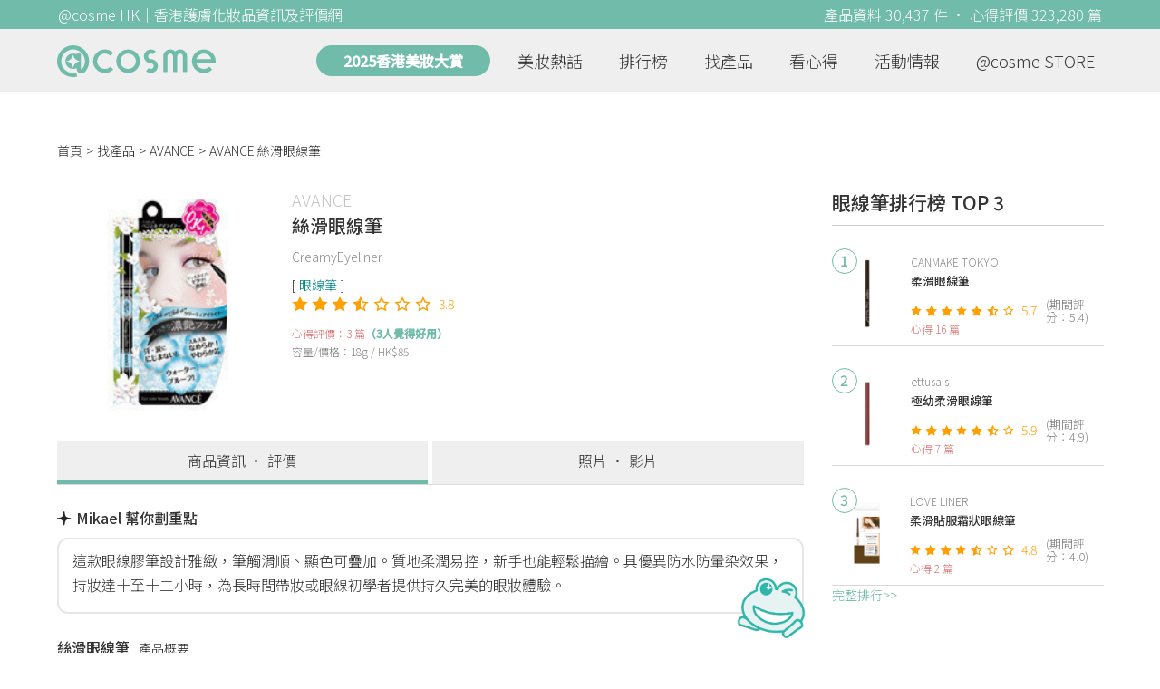

--- FILE ---
content_type: text/html; charset=utf-8
request_url: https://hk.cosme.net/products/103069
body_size: 9906
content:
<!DOCTYPE html><html><head><title>AVANCE 絲滑眼線筆 資訊及評價 | @cosme HK</title>
<meta name="description" content="AVANCE 絲滑眼線筆，最新3篇香港推薦心得評價，並有功效、用法、價錢、優惠等資訊。網友評價：Creamy Eye Liner #黑色 筆頭順滑，易控制畫出的線條粗幼。以眼線膠筆來說持久度不錯，不易暈染。...">
<meta name="keywords" content="avance,絲滑眼線筆,心得,評價,功效,用法">
<link rel="canonical" href="https://hk.cosme.net/products/103069">
<meta property="og:title" content="AVANCE 絲滑眼線筆 資訊及評價 | @cosme HK">
<meta property="og:description" content="AVANCE 絲滑眼線筆，最新3篇香港推薦心得評價，並有功效、用法、價錢、優惠等資訊。網友評價：Creamy Eye Liner #黑色 筆頭順滑，易控制畫出的線條粗幼。以眼線膠筆來說持久度不錯，不易暈染。...">
<meta property="og:url" content="https://hk.cosme.net/products/103069">
<meta property="og:image" content="https://hk-web-production.s3.ap-east-1.amazonaws.com/packs/media/images/FB_600X300-5cdad85ba3904913852cce4c8a3940c2.png">
<meta property="og:type" content="website">
<meta name="viewport" content="width=device-width,initial-scale=1">
<meta name="image" content="https://hk-web-production.s3.ap-east-1.amazonaws.com/packs/media/images/FB_600X300-5cdad85ba3904913852cce4c8a3940c2.png"><link href="https://hk-web-production.s3.ap-east-1.amazonaws.com/packs/media/images/favicon-42883971783943b903caea7ba13f1a00.ico" rel="icon" type="image/x-icon" /><meta name="csrf-param" content="authenticity_token" />
<meta name="csrf-token" content="KYOWE6n3mLHblekKxOUdKOQCdn-v9UpsFt0gbROpZ63ZaastuEIYCyWQCxkZO0tLyeZZdkQXa0t9jQ766s6F1w" /><script type="application/ld+json">
  {"@context":"https://schema.org","@type":"Product","name":"絲滑眼線筆","mpn":103069,"brand":{"@type":"Brand","name":"AVANCE"},"image":"https://cosme-global-production.s3.amazonaws.com/uploads/product_sku_image/103069/128922/85838/medium_128922_85838.jpg","aggregateRating":{"@type":"AggregateRating","bestRating":"7","reviewCount":3,"ratingValue":3.8},"review":{"@type":"Review","reviewRating":{"@type":"Rating","ratingValue":5,"bestRating":"7"},"author":{"@type":"Person","name":"橘子貓"},"reviewBody":"Creamy Eye Liner #黑色 筆頭順滑，易控制畫出的線條粗幼。以眼線膠筆來說持久度不錯，不易暈染。"}}
</script><link rel="stylesheet" media="all" href="https://hk-web-production.s3.ap-east-1.amazonaws.com/assets/application-04024382391bb910584145d8113cf35ef376b55d125bb4516cebeb14ce788597.css" /><link rel="stylesheet" media="screen" href="https://hk-web-production.s3.ap-east-1.amazonaws.com/packs/css/application-153f8065.css" /><!--Global site tag (gtag.js) - Google Analytics--><script async="" src="https://www.googletagmanager.com/gtag/js?id=G-4DRLM5CJ00"></script><script>window.dataLayer = window.dataLayer || [];
function gtag(){dataLayer.push(arguments);}
gtag('js', new Date());
gtag('config', 'G-4DRLM5CJ00');</script><script>!function(f,b,e,v,n,t,s){if(f.fbq)return;n=f.fbq=function(){n.callMethod?
n.callMethod.apply(n,arguments):n.queue.push(arguments)};
if(!f._fbq)f._fbq=n;n.push=n;n.loaded=!0;n.version='2.0';
n.queue=[];t=b.createElement(e);t.async=!0;
t.src=v;s=b.getElementsByTagName(e)[0];
s.parentNode.insertBefore(t,s)}(window, document,'script',
'https://connect.facebook.net/en_US/fbevents.js');
fbq('init', '505889786483780');
fbq('track', 'PageView');</script><noscript><img height="1" style="display:none" width="1"><src>https://www.facebook.com/tr?id=505889786483780&amp;ev=PageView&amp;noscript=1</src></img></noscript><script>var clicky_site_ids = clicky_site_ids || []; clicky_site_ids.push(101309902);</script><script async="" src="//static.getclicky.com/js"></script><script src="https://securepubads.g.doubleclick.net/tag/js/gpt.js"></script><script src="https://cdn.jsdelivr.net/npm/sweetalert2@10/dist/sweetalert2.all.min.js"></script><script src="https://ajax.googleapis.com/ajax/libs/jquery/3.6.0/jquery.min.js"></script><script src="https://cdnjs.cloudflare.com/ajax/libs/jqueryui/1.12.1/jquery-ui.min.js"></script><script src="https://hk-web-production.s3.ap-east-1.amazonaws.com/packs/js/application-98d06c38c30da68478cb.js"></script><div data-tags="19.HK Brands^19_3252,20.HK Product^20_103069,21.HK Product Type^21_225^21_225_241^21_225_241_292,22.HK Effect^22_737^22_737_748^22_737_748_606,22.HK Effect^22_737^22_737_752^22_737_752_615,22.HK Effect^22_737^22_737_752^22_737_752_616" id="urdmp-root" style="display:none;"></div><script>(function(i,s,o,g,r,a,m){i['urDmpObject']=r;i[r]=i[r]||function(){
(i[r].q=i[r].q||[]).push(arguments)},i[r].l=1*new Date();a=s.createElement(o),
m=s.getElementsByTagName(o)[0];a.async=1;a.src=g;m.parentNode.insertBefore(a,m);
})(window,document,'script','https://hk-web-production.s3.ap-east-1.amazonaws.com/urdmp/universal_hk.js','urdmp');

var uid = '';
urdmp('create','hk8c9240324ef613b1c838803c0519f2e',uid);
urdmp('send','pageview');</script></head><body><input class="d-none" id="download-tip" type="checkbox" /><header class="mobile-header fixed-top d-md-none"><input class="d-none" id="menu-open" type="checkbox" /><nav class="navbar flex-wrap no-gutters p-0 top-bg-color top-color"><div class="navbar-brand d-flex justify-content-center m-0 col text-center"><a class="d-inline-block" href="/"><img class="logo no-image" src="https://hk-web-production.s3.ap-east-1.amazonaws.com/packs/media/images/logo-4040fc7adb3a1fd3899ffa844137c00c.svg" /></a></div><label class="navbar-toggler position-absolute mb-0 p-0 d-md-none" for="menu-open"><span class="navbar-toggler-icon menu-btn"></span></label><div class="col-12 collapse"><ul class="list-group text-center"><li class="list-group-item"><a href="/">首頁</a></li><li class="annual-header-m"><a href="/best-cosme-awards/2025">2025香港美妝大賞</a></li><li class="list-group-item"><a href="/hotnews">美妝熱話</a></li><li class="list-group-item"><a href="/ranking">排行榜</a></li><li class="list-group-item"><div class="list-main-mobile-items"><span class="list-main-btn">找產品</span><span class="menu-arrow"></span><ul class="list-items"><li class="list-item"><a href="/brands">找品牌</a></li><li class="list-item"><a href="/products">找產品</a></li><li class="list-item"><a href="/effects">找效果</a></li><li class="list-item"><a href="/new-products">美妝新品</a></li></ul></div></li><li class="list-group-item"><div class="list-main-mobile-items"><span class="list-main-btn">看心得</span><span class="menu-arrow"></span><ul class="list-items"><li class="list-item"><a href="/new-reviews">最新心得</a></li><li class="list-item"><a href="/user-rankings">榮譽榜</a></li></ul></div></li><li class="list-group-item"><div class="list-main-mobile-items"><span class="list-main-btn">活動情報</span><ul class="list-items"><li class="list-item"><a href="/activities">品牌活動</a></li><li class="list-item"><a href="/activities/editor">編輯企劃</a></li></ul></div></li><li class="list-group-item"><a target="_blank" href="https://www.cosmestore.hk/">網上商店</a></li><hr class="hr" /><li class="list-group-item"><a target="_blank" href="https://hk.cosme.net/aboutus/">關於 @cosme HongKong</a></li><li class="list-group-item"><a target="_blank" href="https://hk.cosme.net/contact-us/">聯絡我們</a></li><li class="list-group-item" style="color: #333; background-color: #FBBC04;"><a data-turbolinks="false" data-download-app="" data-google-play-url="https://play.google.com/store/apps/details?id=jp.co.istyle.atcosme.goa&amp;referrer=utm_source%3DHK-homepage%26utm_medium%3DWeblog%26utm_campaign%3DHK-homepage" data-apple-url="https://apps.apple.com/app/apple-store/id1468439350?pt=833223&amp;ct=MMenu-DL&amp;mt=8" href="">用APP儲積分 即當現金使 >></a></li></ul></div><div class="backdrop"></div></nav></header><header class="d-none d-md-block"><nav class="navbar flex-wrap no-gutters p-0 top-bg-color top-color"><div class="header-title-layout"><div class="py-1 font-weight-light text-center">@cosme HK｜香港護膚化妝品資訊及評價網</div><div class="right-title">產品資料 30,437 件 · 心得評價 323,280 篇</div></div><div class="navbar-container col-12 nav-pc-bg-color nav-pc-color"><div class="container-md"><a href="/"><img class="logo-green no-image" src="https://hk-web-production.s3.ap-east-1.amazonaws.com/packs/media/images/logo-green-954fa4209d3d3d0336fc72f9f301e0fa.svg" /></a><ul class="list-group"><li class="annual-header"><a href="/best-cosme-awards/2025">2025香港美妝大賞</a></li><li class="list-group-item"><a class="item-menu" href="/hotnews">美妝熱話</a></li><li class="list-group-item"><a class="item-menu" href="/ranking">排行榜</a></li><li class="list-group-item"><div class="list-main-items">找產品<ul class="list-items"><li class="list-item"><a href="/brands">找品牌</a></li><li class="list-item"><a href="/products">找產品</a></li><li class="list-item"><a href="/effects">找效果</a></li><li class="list-item"><a href="/new-products">美妝新品</a></li></ul></div></li><li class="list-group-item"><div class="list-main-items">看心得<ul class="list-items"><li class="list-item"><a href="/new-reviews">最新心得</a></li><li class="list-item"><a href="/user-rankings">榮譽榜</a></li></ul></div></li><li class="list-group-item"><div class="list-main-items">活動情報<ul class="list-items"><li class="list-item"><a href="/activities">品牌活動</a></li><li class="list-item"><a href="/activities/editor">編輯企劃</a></li></ul></div></li><li class="list-group-item"><div class="list-main-items">@cosme STORE<ul class="list-items"><li class="list-item"><a href="/cosmestore">STORE 產品</a></li><li class="list-item"><a href="https://www.cosmestore.hk/">網上商店</a></li></ul></div></li></ul></div></div></nav></header><section class="ad-block section d-md-none d-md-none"><div class="gpt-ad iframe-rwd dfpCloseBtn topHeader ad650x150" data-gpt-dimensions="[[650, 100], [650, 150]]" data-gpt-div-id="div-gpt-ad-1629862047742-0" data-gpt-path="/7981851/hk-m-web-top_below_cosme" id="div-gpt-ad-1629862047742-0" style="max-width: 100%; width: 650px; min-height: 100px"></div></section><main class="main container-md"><nav aria-label="breadcrumb"><ol class="breadcrumb"><li class="breadcrumb-item"><a href="/">首頁</a></li><li class="breadcrumb-item"><a href="/products">找產品</a></li><li class="breadcrumb-item"><a href="/products?brand=3252">AVANCE</a></li><li class="breadcrumb-item active"><span class="name line-clamp-1">AVANCE 絲滑眼線筆</span></li></ol></nav><div class="row no-gutters justify-content-between"><article class="col-left"><article class="product-main-block"><div class="product"><div class="img-block product-show-img-block pc"><img class="cover" alt="AVANCE絲滑眼線筆" src="https://cosme-global-production.s3.amazonaws.com/uploads/product_sku_image/103069/128922/85838/medium_128922_85838.jpg" /></div><div class="details"><h1><a class="brand" href="/brands/3252">AVANCE</a><div class="title">絲滑眼線筆</div></h1><span class="subtitle">CreamyEyeliner</span><div class="mobile-img-block"><div class="img-block product-show-img-block mobile"><img class="cover" alt="AVANCE絲滑眼線筆" src="https://cosme-global-production.s3.amazonaws.com/uploads/product_sku_image/103069/128922/85838/medium_128922_85838.jpg" /></div></div><div class="tags"><div class="tag"><a class="" href="/products?attribute=292">眼線筆</a></div></div><div class="indexes"><i class="index star-full"></i><i class="index star-full"></i><i class="index star-full"></i><i class="index star-half"></i><i class="index star-no"></i><i class="index star-no"></i><i class="index star-no"></i><span class="value">3.8</span></div><div class="ranking-info-block"></div><div class="reviews">心得評價：3 篇<span>（3人覺得好用）</span></div><div class="description">容量/價格：18g / HK$85</div></div></div><div class="product-navbar-block"><a class="navbar-item current-nav" href="/products/103069">商品資訊 · 評價</a><a class="navbar-item " href="/products/103069/media">照片 · 影片</a></div><div class="product-info"><div class="product-review-analysis-label"><div class="label"><img class="sparkle-icon" src="https://hk-web-production.s3.ap-east-1.amazonaws.com/icon/sparkle.svg" />Mikael 幫你劃重點</div><div class="description"><p>這款眼線膠筆設計雅緻，筆觸滑順、顯色可疊加。質地柔潤易控，新手也能輕鬆描繪。具優異防水防暈染效果，持妝達十至十二小時，為長時間帶妝或眼線初學者提供持久完美的眼妝體驗。</p></div><img class="micael-icon" src="https://dg9ugnb21lig7.cloudfront.net/uploads/images/micaels/micael_green_M32_Face.png" /></div></div><div class="product-subdetail section"><div class="section-title"><div class="left-title">絲滑眼線筆<span class="sub-tip">產品概要</span></div></div><div class="section-content"><div class="content-row"><label>品牌</label><div class="info"><a href="/products?brand=3252">AVANCE</a></div></div><div class="content-row"><label>屬性</label><div class="info tag-list"><span><a class="" href="/products?attribute=225">彩妝</a></span><span><a class="" href="/products?attribute=241">眼線</a></span><span><a class="" href="/products?attribute=292">眼線筆</a></span></div></div><div class="content-row"><label>標籤</label><div class="info separate-list"><span><a class="" href="/effects/606">防水</a></span><span><a class="" href="/effects/615">易描繪</a></span><span><a class="" href="/effects/616">上色持久</a></span></div></div></div></div><section class="ad-block section d-md-none" style=""><div class="gpt-ad ad320x100" data-gpt-dimensions="[320, 100]" data-gpt-div-id="div-gpt-ad-1617021471340-0" data-gpt-path="/7981851/HK_Web_Banner_Mobile_Horizontal" id="div-gpt-ad-1617021471340-0" style="width: 320px;height: 100px"></div></section></article><section class="ad-block section d-none d-md-block"><div class="gpt-ad ad728x90" data-gpt-dimensions="[728, 90]" data-gpt-div-id="div-gpt-ad-1617021441110-0" data-gpt-path="/7981851/HK_Global_Web_PC_Horizontal" id="div-gpt-ad-1617021441110-0" style="width: 728px;height: 90px"></div></section><section class="section section-product-reviews"><div class="section-title"><div class="left-title"> 心得評價<span class="tip"></span>3 篇<span class="d-none d-md-block subtitle"><span class="green-tip">(3 人覺得好用)</span><span class="tips-note" title="「覺得好用」是指給予5分或以上的網友 ">?</span></span></div><div class="right-title">精選排序</div></div><div class="section-content"><div class="product-review-list"><div class="product-review-block"><div class="content-block-container"><div class="content-title-block"><div class="content-title">橘子貓 - <a data-ga="true" data-location="content-心得評價" data-product-id="103069" data-direct-to="產品-商品資訊" href="/products/103069">AVANCE 絲滑眼線筆</a></div></div><div class="name"><img class="avatar" src="https://cosme-global-production.s3-ap-southeast-1.amazonaws.com/uploads/cosme_global/user_image/581715/1/_150x150_581715_4b60b5381ccb4941.jpeg" /></div><div class="details"><div class="name">橘子貓</div><div class="info"><span class="label">年齡</span><span class="value">34</span><span class="label">膚質</span><span class="value">混合肌</span><span class="label">心得篇數</span><span class="value">441</span></div></div><div class="indexes"><i class="star-full index"></i><i class="star-full index"></i><i class="star-full index"></i><i class="star-full index"></i><i class="star-full index"></i><i class="star-no index"></i><i class="star-no index"></i><span class="value">5</span></div><div class="content-desc-block"><div class="content-desc"><a class="content" data-ga="true" data-location="content-心得評價" data-direct-to="單篇心得" data-review-id="1426689" href="/products/103069/reviews/1426689"><div class="content-detail line-clamp-4" data-rid="1426689">Creamy Eye Liner #黑色 筆頭順滑，易控制畫出的線條粗幼。以眼線膠筆來說持久度不錯，不易暈染。</div><span class="more-content" id="1426689more-content"><span>看全文</span>>></span></a><div class="time-info"><span class="time">2024.06.08 發表</span><span class="likes"><i class="heart"></i>0</span></div></div></div></div><a class="review-content-image" data-ga="true" data-location="content-心得評價" data-direct-to="單篇心得" data-review-id="1426689" href="/products/103069/reviews/1426689"><div alt="橘子貓 - AVANCE 絲滑眼線筆 評論圖" class="review-img-bg" style="background: url(https://cosme-global-production.s3-ap-southeast-1.amazonaws.com/uploads/cosme_global/review_image/1824640/_340x240_20240127082901.jpeg) no-repeat center; background-size: cover;"></div></a></div><div class="product-review-block"><div class="content-block-container"><div class="content-title-block"><div class="content-title">Noel - <a data-ga="true" data-location="content-心得評價" data-product-id="103069" data-direct-to="產品-商品資訊" href="/products/103069">AVANCE 絲滑眼線筆</a></div></div><div class="name"><img class="avatar" src="https://cosme-global-production.s3-ap-southeast-1.amazonaws.com/uploads/cosme_global/user_image/581170/1/_150x150_581170_289f6066a3379319.jpeg" /></div><div class="details"><div class="name">Noel</div><div class="info"><span class="label">年齡</span><span class="value">30</span><span class="label">膚質</span><span class="value">乾性肌</span><span class="label">心得篇數</span><span class="value">1297</span></div></div><div class="indexes"><i class="star-full index"></i><i class="star-full index"></i><i class="star-full index"></i><i class="star-full index"></i><i class="star-full index"></i><i class="star-full index"></i><i class="star-no index"></i><span class="value">6</span></div><div class="content-desc-block"><div class="content-desc"><a class="content" data-ga="true" data-location="content-心得評價" data-direct-to="單篇心得" data-review-id="1340989" href="/products/103069/reviews/1340989"><div class="content-detail line-clamp-4" data-rid="1340989">新購入的眼線筆，購買原因純屬好奇，因為 AVANCE品牌的產品多以修護睫毛／美睫為主。這枝 Joliet Joliet Creamy 眼線膠筆包裝很美，印有 Tiffany blue 及銀色蕾絲的筆桿 💙  轉出眼線筆時很順，只要轉出 1mm 左右，就可以使用，建議不要扭太長出來，避免斷裂。眼線膠筆</div><span class="more-content" id="1340989more-content"><span>看全文</span>>></span></a><div class="time-info"><span class="time">2022.09.14 發表</span><span class="likes"><i class="heart"></i>0</span></div></div></div></div><a class="review-content-image" data-ga="true" data-location="content-心得評價" data-direct-to="單篇心得" data-review-id="1340989" href="/products/103069/reviews/1340989"><div alt="Noel - AVANCE 絲滑眼線筆 評論圖" class="review-img-bg" style="background: url(https://cosme-global-production.s3-ap-southeast-1.amazonaws.com/uploads/cosme_global/review_image/1574015/_340x240_20220914035514.jpg) no-repeat center; background-size: cover;"></div></a></div><div class="product-review-block"><div class="content-block-container"><div class="content-title-block"><div class="content-title">Meric - <a data-ga="true" data-location="content-心得評價" data-product-id="103069" data-direct-to="產品-商品資訊" href="/products/103069">AVANCE 絲滑眼線筆</a></div></div><div class="name"><img class="avatar" src="https://cosme-global-production.s3-ap-southeast-1.amazonaws.com/uploads/cosme_global/user_image/614705/1/_150x150_614705_de86cc21efbfb76d.jpeg" /></div><div class="details"><div class="name">Meric</div><div class="info"><span class="label">年齡</span><span class="value">31</span><span class="label">膚質</span><span class="value">乾性肌</span><span class="label">心得篇數</span><span class="value">48</span></div></div><div class="indexes"><i class="star-full index"></i><i class="star-full index"></i><i class="star-full index"></i><i class="star-full index"></i><i class="star-full index"></i><i class="star-no index"></i><i class="star-no index"></i><span class="value">5</span></div><div class="content-desc-block"><div class="content-desc"><a class="content" data-ga="true" data-location="content-心得評價" data-direct-to="單篇心得" data-review-id="1308403" href="/products/103069/reviews/1308403"><div class="content-detail line-clamp-4" data-rid="1308403">主要是被包裝吸引，想不到很易上色，質地不會太硬，又不會太「林」，畫上眼的感覺很好，而且防水防汗，不易脫妝，中。個人覺得比毛筆液體狀的方便，易畫很多，非常適合初心者～</div><span class="more-content" id="1308403more-content"><span>看全文</span>>></span></a><div class="time-info"><span class="time">2022.03.11 發表</span><span class="likes"><i class="heart"></i>0</span></div></div></div></div><a class="review-content-image" data-ga="true" data-location="content-心得評價" data-direct-to="單篇心得" data-review-id="1308403" href="/products/103069/reviews/1308403"><div alt="Meric - AVANCE 絲滑眼線筆 評論圖" class="review-img-bg" style="background: url(https://cosme-global-production.s3-ap-southeast-1.amazonaws.com/uploads/cosme_global/review_image/1472596/_340x240_20220311150503.8554559) no-repeat center; background-size: cover;"></div></a></div></div><div class="d-md-none"></div><div class="d-none d-md-block"></div></div></section><section class="section"><div class="share-btns-block"><span class="tip"> 欲看更多心得請下載@cosme App，<br /> 關注品牌，可即時收到品牌最新報導和豐富的好康活動通知喔～</span><a class="btn apple" href="https://apps.apple.com/app/apple-store/id1468439350?pt=833223&amp;ct=HK-homepage&amp;mt=8"><span><svg aria-hidden="true" data-icon="apple" data-prefix="fab" focusable="false" role="img" viewbox="0 0 384 512" xmlns="http://www.w3.org/2000/svg"><path d="M318.7 268.7c-.2-36.7 16.4-64.4 50-84.8-18.8-26.9-47.2-41.7-84.7-44.6-35.5-2.8-74.3 20.7-88.5 20.7-15 0-49.4-19.7-76.4-19.7C63.3 141.2 4 184.8 4 273.5q0 39.3 14.4 81.2c12.8 36.7 59 126.7 107.2 125.2 25.2-.6 43-17.9 75.8-17.9 31.8 0 48.3 17.9 76.4 17.9 48.6-.7 90.4-82.5 102.6-119.3-65.2-30.7-61.7-90-61.7-91.9zm-56.6-164.2c27.3-32.4 24.8-61.9 24-72.5-24.1 1.4-52 16.4-67.9 34.9-17.5 19.8-27.8 44.3-25.6 71.9 26.1 2 49.9-11.4 69.5-34.3z" fill="currentColor"></path></svg>Apple Store</span></a><a class="btn google-play" href="https://play.google.com/store/apps/details?id=jp.co.istyle.atcosme.goa&amp;referrer=utm_source%3DHK-homepage%26utm_medium%3DWeblog%26utm_campaign%3DHK-homepage"><span><svg aria-hidden="true" data-icon="google-play" data-prefix="fab" focusable="false" role="img" viewbox="0 0 512 512" xmlns="http://www.w3.org/2000/svg"><path d="M325.3 234.3L104.6 13l280.8 161.2-60.1 60.1zM47 0C34 6.8 25.3 19.2 25.3 35.3v441.3c0 16.1 8.7 28.5 21.7 35.3l256.6-256L47 0zm425.2 225.6l-58.9-34.1-65.7 64.5 65.7 64.5 60.1-34.1c18-14.3 18-46.5-1.2-60.8zM104.6 499l280.8-161.2-60.1-60.1L104.6 499z" fill="currentColor"></path></svg>Google Play</span></a></div></section><div class="product-show-bottom"><div class="section"><div class="section-title">好評5星以上眼線筆推薦</div><div class="carousel slide" data-interval="10000000" data-ride="carousel" id="awesome-product-carousel"><div class="carousel-inner"><div class="carousel-item active"><div class="awesome-product-items"><div class="awesome-product-card"><a class="product-image" href="/products/98870"><img class="cover" alt="CANMAKE TOKYO柔滑眼線筆" src="https://cosme-global-production.s3.amazonaws.com/uploads/product_sku_image/98870/122014/81958/medium_122014_81958.jpg" /></a><a class="brand-name" href="/brands/3127">CANMAKE TOKYO</a><a class="product-name line-clamp-2" href="/products/98870">柔滑眼線筆</a><div class="product-score"><i class="index star-full"></i><i class="index star-full"></i><i class="index star-full"></i><i class="index star-full"></i><i class="index star-full"></i><i class="index star-half"></i><i class="index star-no"></i><span class="value">5.7</span></div><div class="product-review-count"><a href="/products/98870">118篇心得</a></div><div class="price-display-text"></div></div><div class="awesome-product-card"><a class="product-image" href="/products/119779"><img class="cover" alt="ettusais極幼柔滑眼線筆" src="https://cosme-global-production.s3.amazonaws.com/uploads/product_sku_image/119779/148536/90818/medium_148536_90818.jpg" /></a><a class="brand-name" href="/brands/3237">ettusais</a><a class="product-name line-clamp-2" href="/products/119779">極幼柔滑眼線筆</a><div class="product-score"><i class="index star-full"></i><i class="index star-full"></i><i class="index star-full"></i><i class="index star-full"></i><i class="index star-full"></i><i class="index star-half"></i><i class="index star-no"></i><span class="value">5.9</span></div><div class="product-review-count"><a href="/products/119779">76篇心得</a></div><div class="price-display-text">HK$105</div></div><div class="awesome-product-card"><a class="product-image" href="/products/96377"><img class="cover" alt="KATE TOKYO凝色柔滑眼線膠筆" src="https://cosme-global-production.s3.amazonaws.com/uploads/product_sku_image/96377/117733/79551/medium_117733_79551.jpg" /></a><a class="brand-name" href="/brands/3123">KATE TOKYO</a><a class="product-name line-clamp-2" href="/products/96377">凝色柔滑眼線膠筆</a><div class="product-score"><i class="index star-full"></i><i class="index star-full"></i><i class="index star-full"></i><i class="index star-full"></i><i class="index star-no"></i><i class="index star-no"></i><i class="index star-no"></i><span class="value">4.2</span></div><div class="product-review-count"><a href="/products/96377">40篇心得</a></div><div class="price-display-text">HK$95</div></div><div class="awesome-product-card"><a class="product-image" href="/products/100582"><img class="cover" alt="KISSME柔滑纖細眼線膠筆" src="https://cosme-global-production.s3.amazonaws.com/uploads/product_sku_image/100582/125008/167541/medium_125008_202201200957.jpg" /></a><a class="brand-name" href="/brands/3171">KISSME</a><a class="product-name line-clamp-2" href="/products/100582">柔滑纖細眼線膠筆</a><div class="product-score"><i class="index star-full"></i><i class="index star-full"></i><i class="index star-full"></i><i class="index star-full"></i><i class="index star-half"></i><i class="index star-no"></i><i class="index star-no"></i><span class="value">4.6</span></div><div class="product-review-count"><a href="/products/100582">37篇心得</a></div><div class="price-display-text"></div></div></div></div><div class="carousel-item"><div class="awesome-product-items"><div class="awesome-product-card"><a class="product-image" href="/products/103552"><img class="cover" alt="dejavu持久絢麗霜狀柔滑眼線筆a" src="https://cosme-global-production.s3.amazonaws.com/uploads/product_sku_image/103552/129701/86224/medium_129701_86224.jpg" /></a><a class="brand-name" href="/brands/3279">dejavu</a><a class="product-name line-clamp-2" href="/products/103552">持久絢麗霜狀柔滑眼線筆a</a><div class="product-score"><i class="index star-full"></i><i class="index star-full"></i><i class="index star-full"></i><i class="index star-full"></i><i class="index star-half"></i><i class="index star-no"></i><i class="index star-no"></i><span class="value">4.8</span></div><div class="product-review-count"><a href="/products/103552">33篇心得</a></div><div class="price-display-text"></div></div><div class="awesome-product-card"><a class="product-image" href="/products/96737"><img class="cover" alt="ETUDEPlay 101 Pencil" src="https://cosme-global-production.s3.amazonaws.com/uploads/product_sku_image/96737/118321/79889/medium_118321_79889.jpg" /></a><a class="brand-name" href="/brands/3131">ETUDE</a><a class="product-name line-clamp-2" href="/products/96737">Play 101 Pencil</a><div class="product-score"><i class="index star-full"></i><i class="index star-full"></i><i class="index star-full"></i><i class="index star-no"></i><i class="index star-no"></i><i class="index star-no"></i><i class="index star-no"></i><span class="value">3.4</span></div><div class="product-review-count"><a href="/products/96737">26篇心得</a></div><div class="price-display-text">HK$58</div></div><div class="awesome-product-card"><a class="product-image" href="/products/112892"><img class="cover" alt="Miss Hana 花娜小姐不暈染防水眼線膠筆" src="https://hk-web-production.s3.ap-east-1.amazonaws.com/packs/media/images/product_no_image-df1aa4dd13abb766784b8588b124dc36.png" /></a><a class="brand-name" href="/brands/3624">Miss Hana 花娜小姐</a><a class="product-name line-clamp-2" href="/products/112892">不暈染防水眼線膠筆</a><div class="product-score"><i class="index star-full"></i><i class="index star-full"></i><i class="index star-full"></i><i class="index star-no"></i><i class="index star-no"></i><i class="index star-no"></i><i class="index star-no"></i><span class="value">3.2</span></div><div class="product-review-count"><a href="/products/112892">16篇心得</a></div><div class="price-display-text"></div></div><div class="awesome-product-card"><a class="product-image" href="/products/102758"><img class="cover" alt="excel持久眼線膠筆" src="https://cosme-global-production.s3.amazonaws.com/uploads/product_sku_image/102758/128387/85476/medium_128387_85476.jpg" /></a><a class="brand-name" href="/brands/3242">excel</a><a class="product-name line-clamp-2" href="/products/102758">持久眼線膠筆</a><div class="product-score"><i class="index star-full"></i><i class="index star-full"></i><i class="index star-full"></i><i class="index star-no"></i><i class="index star-no"></i><i class="index star-no"></i><i class="index star-no"></i><span class="value">3.5</span></div><div class="product-review-count"><a href="/products/102758">13篇心得</a></div><div class="price-display-text"></div></div></div></div><div class="carousel-item"><div class="awesome-product-items"><div class="awesome-product-card"><a class="product-image" href="/products/96379"><img class="cover" alt="KATE TOKYO一筆流暢眼線筆" src="https://cosme-global-production.s3.amazonaws.com/uploads/product_sku_image/96379/117737/79553/medium_117737_79553.jpg" /></a><a class="brand-name" href="/brands/3123">KATE TOKYO</a><a class="product-name line-clamp-2" href="/products/96379">一筆流暢眼線筆</a><div class="product-score"><i class="index star-full"></i><i class="index star-full"></i><i class="index star-full"></i><i class="index star-half"></i><i class="index star-no"></i><i class="index star-no"></i><i class="index star-no"></i><span class="value">3.7</span></div><div class="product-review-count"><a href="/products/96379">10篇心得</a></div><div class="price-display-text">HK$44</div></div><div class="awesome-product-card"><a class="product-image" href="/products/103551"><img class="cover" alt="dejavu持久絢麗柔滑眼線筆" src="https://cosme-global-production.s3.amazonaws.com/uploads/product_sku_image/103551/129697/86223/medium_129697_86223.jpg" /></a><a class="brand-name" href="/brands/3279">dejavu</a><a class="product-name line-clamp-2" href="/products/103551">持久絢麗柔滑眼線筆</a><div class="product-score"><i class="index star-full"></i><i class="index star-full"></i><i class="index star-no"></i><i class="index star-no"></i><i class="index star-no"></i><i class="index star-no"></i><i class="index star-no"></i><span class="value">2.5</span></div><div class="product-review-count"><a href="/products/103551">9篇心得</a></div><div class="price-display-text"></div></div><div class="awesome-product-card"><a class="product-image" href="/products/103823"><img class="cover" alt="Visée極幼防水啫喱眼線筆" src="https://cosme-global-production.s3.amazonaws.com/uploads/product_sku_image/103823/130250/86325/medium_130250_86325.jpg" /></a><a class="brand-name" href="/brands/3221">Visée</a><a class="product-name line-clamp-2" href="/products/103823">極幼防水啫喱眼線筆</a><div class="product-score"><i class="index star-full"></i><i class="index star-full"></i><i class="index star-full"></i><i class="index star-full"></i><i class="index star-half"></i><i class="index star-no"></i><i class="index star-no"></i><span class="value">4.6</span></div><div class="product-review-count"><a href="/products/103823">8篇心得</a></div><div class="price-display-text">HK$72</div></div><div class="awesome-product-card"><a class="product-image" href="/products/130241"><img class="cover" alt="LOVE LINER柔滑貼服霜狀眼線筆" src="https://cosme-global-production.s3.amazonaws.com/uploads/product_sku_image/130241/170349/178856/medium_170349_202210310454.jpg" /></a><a class="brand-name" href="/brands/3247">LOVE LINER</a><a class="product-name line-clamp-2" href="/products/130241">柔滑貼服霜狀眼線筆</a><div class="product-score"><i class="index star-full"></i><i class="index star-full"></i><i class="index star-full"></i><i class="index star-full"></i><i class="index star-half"></i><i class="index star-no"></i><i class="index star-no"></i><span class="value">4.8</span></div><div class="product-review-count"><a href="/products/130241">8篇心得</a></div><div class="price-display-text">HK$89</div></div></div></div></div><ol class="carousel-indicators"><li class="indicator active" data-slide-to="0" data-target="#awesome-product-carousel"></li><li class="indicator" data-slide-to="1" data-target="#awesome-product-carousel"></li><li class="indicator" data-slide-to="2" data-target="#awesome-product-carousel"></li></ol><a class="carousel-control-prev" role="button" data-slide="prev" href="#awesome-product-carousel"><span aria-hidden="true" class="arrow-left-white"></span><span class="sr-only">Previous</span></a><a class="carousel-control-next" role="button" data-slide="next" href="#awesome-product-carousel"><span aria-hidden="true" class="arrow-right-white"></span><span class="sr-only">Next</span></a></div></div><div class="section"><div class="section-title">特別企劃與試用活動<a class="section-more" href="/activities">看全部<div class="arrow-right"></div></a></div><div class="section-content"><div class="d-md-none"><div class="activity-main-list"><a class="activity-block activity-main-block" data-turbolinks="false" data-ga="true" data-location="content-特別企劃與試用活動" data-activity-id="648" data-direct-to="品牌-特別企劃" href="/activities/648"><div class="img-block"><img class="cover" src="https://flipa-production.s3.amazonaws.com/uploads/activity_image/1625/500x350_2.jpg" /></div><div class="title line-clamp-2">【限時體驗】 M·A·C Powder Kiss 唇膏POP UP，免費分析個人色彩，尋找你的命定唇色！</div></a></div></div><div class="d-none d-md-block"><div class="activity-main-list"><a class="activity-block activity-main-block" data-turbolinks="false" data-ga="true" data-location="content-特別企劃與試用活動" data-activity-id="647" data-direct-to="品牌-特別企劃" href="/activities/647"><div class="img-block"><img class="cover" src="https://flipa-production.s3.amazonaws.com/uploads/activity_image/1624/500x350.jpg" /></div><div class="title line-clamp-2">【限時優惠】SOFINA iP 全效透潤調肌精華液，抗糖減黃、重塑水光透亮肌</div></a><a class="activity-block activity-main-block" data-turbolinks="false" data-ga="true" data-location="content-特別企劃與試用活動" data-activity-id="646" data-direct-to="品牌-特別企劃" href="/activities/646"><div class="img-block"><img class="cover" src="https://flipa-production.s3.amazonaws.com/uploads/activity_image/1623/500x350.jpg" /></div><div class="title line-clamp-2">【7折優惠】Yves Rocher 法國植萃科研，淨化及豐盈1+1，重塑法式蓬鬆感秀髮！</div></a><a class="activity-block activity-main-block" data-turbolinks="false" data-ga="true" data-location="content-特別企劃與試用活動" data-activity-id="642" data-direct-to="品牌-特別企劃" href="/activities/642"><div class="img-block"><img class="cover" src="https://flipa-production.s3.amazonaws.com/uploads/activity_image/1619/500x350.jpg" /></div><div class="title line-clamp-2">心動注意！韓國 NO.1 醫美品牌 medicube 夢幻聯乘 My Melody！張員瑛同款美容儀強勢登陸@cosme旗艦店！</div></a></div></div></div></div></div><section class="ad-block section d-md-none d-md-none adStickyBottom adPrdM"><div class="gpt-ad iframe-rwd dfpCloseBtn ad600x120" data-gpt-dimensions="[600, 120]" data-gpt-div-id="div-gpt-ad-1629350498880-0" data-gpt-path="/7981851/hk-m-web-bottom_product_page" id="div-gpt-ad-1629350498880-0"></div></section></article><aside class="col-right"><div class="d-none d-md-block"><section class="section section-ranking section-side-ranking"><div class="section-title">眼線筆排行榜 TOP 3</div><div class="section-content"><div class="hotranking-main-list side-ranking"><div class="hotranking-main-block"><div class="img-block"><i class="number">1</i><a data-ga="true" data-location="sidebar-排行榜" data-product-id="98870" data-direct-to="產品-商品資訊" href="/products/98870"><img class="cover" alt="CANMAKE TOKYO柔滑眼線筆" src="https://cosme-global-production.s3.amazonaws.com/uploads/product_sku_image/98870/122014/81958/medium_122014_81958.jpg" /></a></div><div class="details"><a class="brand" data-ga="true" data-location="sidebar-排行榜" data-brand-id="3127" data-direct-to="品牌-品牌首頁" href="/brands/3127">CANMAKE TOKYO</a><a class="title line-clamp-2" data-ga="true" data-location="sidebar-排行榜" data-product-id="98870" data-direct-to="產品-商品資訊" href="/products/98870">柔滑眼線筆</a><div class="indexes"><i class="index star-full"></i><i class="index star-full"></i><i class="index star-full"></i><i class="index star-full"></i><i class="index star-full"></i><i class="index star-half"></i><i class="index star-no"></i><span class="value">5.7</span><span class="after">(期間評分：5.4)</span></div><div class="reviews">心得 16 篇</div></div></div><div class="hotranking-main-block"><div class="img-block"><i class="number">2</i><a data-ga="true" data-location="sidebar-排行榜" data-product-id="119779" data-direct-to="產品-商品資訊" href="/products/119779"><img class="cover" alt="ettusais極幼柔滑眼線筆" src="https://cosme-global-production.s3.amazonaws.com/uploads/product_sku_image/119779/148536/90818/medium_148536_90818.jpg" /></a></div><div class="details"><a class="brand" data-ga="true" data-location="sidebar-排行榜" data-brand-id="3237" data-direct-to="品牌-品牌首頁" href="/brands/3237">ettusais</a><a class="title line-clamp-2" data-ga="true" data-location="sidebar-排行榜" data-product-id="119779" data-direct-to="產品-商品資訊" href="/products/119779">極幼柔滑眼線筆</a><div class="indexes"><i class="index star-full"></i><i class="index star-full"></i><i class="index star-full"></i><i class="index star-full"></i><i class="index star-full"></i><i class="index star-half"></i><i class="index star-no"></i><span class="value">5.9</span><span class="after">(期間評分：4.9)</span></div><div class="reviews">心得 7 篇</div></div></div><div class="hotranking-main-block"><div class="img-block"><i class="number">3</i><a data-ga="true" data-location="sidebar-排行榜" data-product-id="130241" data-direct-to="產品-商品資訊" href="/products/130241"><img class="cover" alt="LOVE LINER柔滑貼服霜狀眼線筆" src="https://cosme-global-production.s3.amazonaws.com/uploads/product_sku_image/130241/170349/178856/medium_170349_202210310454.jpg" /></a></div><div class="details"><a class="brand" data-ga="true" data-location="sidebar-排行榜" data-brand-id="3247" data-direct-to="品牌-品牌首頁" href="/brands/3247">LOVE LINER</a><a class="title line-clamp-2" data-ga="true" data-location="sidebar-排行榜" data-product-id="130241" data-direct-to="產品-商品資訊" href="/products/130241">柔滑貼服霜狀眼線筆</a><div class="indexes"><i class="index star-full"></i><i class="index star-full"></i><i class="index star-full"></i><i class="index star-full"></i><i class="index star-half"></i><i class="index star-no"></i><i class="index star-no"></i><span class="value">4.8</span><span class="after">(期間評分：4.0)</span></div><div class="reviews">心得 2 篇</div></div></div></div></div><div class="section-more"><a href="/ranking/292">完整排行&gt;&gt;</a></div></section><div class="ad300x600 d-none d-md-block"><div class="gpt-ad" data-gpt-dimensions="[300, 600]" data-gpt-div-id="div-gpt-ad-1616999008937-0" data-gpt-path="/7981851/HK_Web_Mega_Banner_vertical" id="div-gpt-ad-1616999008937-0"></div></div><section class="section"><div class="section-title"> 活動情報<a class="section-more" href="/activities"> 看更多<div class="arrow-right"></div></a></div><div class="section-content"><div class="activity-aside-block"><div class="img-block"><a data-ga="true" data-location="sidebar-活動情報" data-activity-id="648" data-direct-to="品牌-特別企劃" href="/activities/648"><img class="cover" src="https://flipa-production.s3.amazonaws.com/uploads/activity_image/1625/500x350_2.jpg" /></a></div><div class="details"><a class="title" href="/activities/648">【限時體驗】 M·A·C Powder Kiss 唇膏POP UP，免費分析個人色彩，尋找你的命定唇色！</a></div></div><div class="activity-aside-block"><div class="img-block"><a data-ga="true" data-location="sidebar-活動情報" data-activity-id="646" data-direct-to="品牌-特別企劃" href="/activities/646"><img class="cover" src="https://flipa-production.s3.amazonaws.com/uploads/activity_image/1623/500x350.jpg" /></a></div><div class="details"><a class="title" href="/activities/646">【7折優惠】Yves Rocher 法國植萃科研，淨化及豐盈1+1，重塑法式蓬鬆感秀髮！</a><div class="info"></div></div></div><div class="activity-aside-block"><div class="img-block"><a data-ga="true" data-location="sidebar-活動情報" data-activity-id="647" data-direct-to="品牌-特別企劃" href="/activities/647"><img class="cover" src="https://flipa-production.s3.amazonaws.com/uploads/activity_image/1624/500x350.jpg" /></a></div><div class="details"><a class="title" href="/activities/647">【限時優惠】SOFINA iP 全效透潤調肌精華液，抗糖減黃、重塑水光透亮肌</a><div class="info"></div></div></div><div class="activity-aside-block"><div class="img-block"><a data-ga="true" data-location="sidebar-活動情報" data-activity-id="645" data-direct-to="品牌-特別企劃" href="/activities/645"><img class="cover" src="https://flipa-production.s3.amazonaws.com/uploads/activity_image/1622/500x350.jpg" /></a></div><div class="details"><a class="title" href="/activities/645">Biore 全港首創 瞬間極淨卸妝噴霧，省時方便，卸妝從此 Hands-Free!</a><div class="info"></div></div></div><div class="activity-aside-block"><div class="img-block"><a data-ga="true" data-location="sidebar-活動情報" data-activity-id="642" data-direct-to="品牌-特別企劃" href="/activities/642"><img class="cover" src="https://flipa-production.s3.amazonaws.com/uploads/activity_image/1619/500x350.jpg" /></a></div><div class="details"><a class="title" href="/activities/642">心動注意！韓國 NO.1 醫美品牌 medicube 夢幻聯乘 My Melody！張員瑛同款美容儀強勢登陸@cosme旗艦店！</a><div class="info"></div></div></div></div></section></div></aside></div></main><footer class="footer footer-bg-color footer-color"><div class="container-md"><div class="row no-gutters justify-content-between"><div class="col-left d-none d-md-flex"><div class="logo-green"></div><div class="categories-block col d-flex flex-column"><div class="category-block"><h6 class="category-name"><a href="/hotnews">美妝熱話</a></h6></div><div class="category-block"><h6 class="category-name"><a href="/ranking">排行榜</a></h6><ul class="category-list"><li class="category-list-item"><a href="/best-cosme-awards/archive">美妝大賞</a></li></ul></div><div class="category-block"><h6 class="category-name"><a href="/products">找產品</a></h6></div><div class="category-block"><h6 class="category-name">活動情報</h6><ul class="category-list"><li class="category-list-item"><a href="/activities">品牌活動</a></li><li class="category-list-item"><a href="/activities/editor">編輯企劃</a></li></ul></div></div><div class="categories-block col d-flex flex-column"><div class="category-block"><h6 class="category-name">聯絡我們</h6><ul class="category-list"><li class="category-list-item"><a target="_blank" href="https://hk.cosme.net/aboutus/">關於 @cosme HongKong</a></li><li class="category-list-item"><a target="_blank" href="https://hk.cosme.net/at-cosme-hk-mobile-app/">下載免費App</a></li><li class="category-list-item"><a target="_blank" href="https://hk.cosme.net/contact-us/">聯絡我們</a></li><li class="category-list-item"><a target="_blank" href="https://hk.cosme.net/regulations/privacy">隱私權聲明</a></li><li class="category-list-item"><a target="_blank" href="https://hk.cosme.net/operational_policy">營運方針</a></li><li class="category-list-item"><a target="_blank" href="https://hk.cosme.net/review_policy">心得資料庫營運方針</a></li><li class="category-list-item"><a target="_blank" href="https://hk.cosme.net/trial_recipe">試用資格攻略</a></li><li class="category-list-item"><a target="_blank" href="https://hk.cosme.net/score_instruction">@cosme指數說明                  </a></li></ul></div></div><div class="categories-block col d-flex flex-column"><div class="category-block"><h6 class="category-name">Follow Us</h6><ul class="category-list"><li class="category-list-item"><a target="_blank" href="https://www.facebook.com/atcosmeHK/">Facebook</a></li><li class="category-list-item"><a target="_blank" href="https://www.instagram.com/at_cosmehk/">Instagram</a></li></ul></div></div></div><div class="col-right col"><form action="/subscribe/register_email" accept-charset="UTF-8" method="post"><input type="hidden" name="authenticity_token" value="KvIKE6tdull4JnmVY_afOWImhvLENKAmIiLXhJwyu0kkXd9V088pJvUrf5IgpbJtydcwMvwsw7PaTMD9IkEDtQ" /><div class="form-group"><label class="form-label form-label-color" for="email">緊貼最新消息</label><input class="form-control form-control-color" placeholder="輸入電子郵件" type="email" name="email" id="email" /></div><input type="submit" name="commit" value="SEND" class="btn send-mail-btn" data-disable-with="SEND" /></form></div></div></div><div class="share-btns d-md-none"><a target="_blank" class="facebook-btn" href="https://www.facebook.com/atcosmeHK/"></a><a target="_blank" class="instagram-btn" href="https://www.instagram.com/at_cosmehk/"></a></div><div class="down-block down-bg-color down-color">copyright©istyle,inc.</div></footer></body></html>

--- FILE ---
content_type: text/html; charset=utf-8
request_url: https://www.google.com/recaptcha/api2/aframe
body_size: 268
content:
<!DOCTYPE HTML><html><head><meta http-equiv="content-type" content="text/html; charset=UTF-8"></head><body><script nonce="U7EligZHT2RsVGhoI7_OXg">/** Anti-fraud and anti-abuse applications only. See google.com/recaptcha */ try{var clients={'sodar':'https://pagead2.googlesyndication.com/pagead/sodar?'};window.addEventListener("message",function(a){try{if(a.source===window.parent){var b=JSON.parse(a.data);var c=clients[b['id']];if(c){var d=document.createElement('img');d.src=c+b['params']+'&rc='+(localStorage.getItem("rc::a")?sessionStorage.getItem("rc::b"):"");window.document.body.appendChild(d);sessionStorage.setItem("rc::e",parseInt(sessionStorage.getItem("rc::e")||0)+1);localStorage.setItem("rc::h",'1768659933892');}}}catch(b){}});window.parent.postMessage("_grecaptcha_ready", "*");}catch(b){}</script></body></html>

--- FILE ---
content_type: application/javascript; charset=utf-8
request_url: https://fundingchoicesmessages.google.com/f/AGSKWxXGDhElMjaKWjC2JzxVXzbrJLO5EVcot8B0LdFwCR1Dg5slFJnreY7gsLjRRcgp3J0j6FJOEaVpZn9zjDbKjCR1HHXSsaDATTwas6BOOS9mNTN3veVG2_prw5w-psXi0Ms67B6jCr_tMnnv3zpODB55JFY6QOi7sNobzGCMrJ-mAi8PL6N85plkxs0=/_/leader_ad./javascripts/ads./adrun.-google2-ad-.swf?popupiniframe=
body_size: -1290
content:
window['153b6702-324b-4f7c-a5de-f8a29e267c4a'] = true;

--- FILE ---
content_type: application/javascript; charset=utf-8
request_url: https://fundingchoicesmessages.google.com/f/AGSKWxXJOk5btW7tX8RZOAXJLYpmBnoZj_DDAs5s5IWa2cRkjO6fhDGNm0Q9khlXLhBAIMkxcpIwSrnWA26DWt4CsNeMj-Fu-NRg8VxHGkrxywKvQpVNrCA6EB0DClWTD2nLcxxU-2QO?fccs=W251bGwsbnVsbCxudWxsLG51bGwsbnVsbCxudWxsLFsxNzY4NjU5OTMyLDM1NjAwMDAwMF0sbnVsbCxudWxsLG51bGwsW251bGwsWzddXSwiaHR0cHM6Ly9oay5jb3NtZS5uZXQvcHJvZHVjdHMvMTAzMDY5IixudWxsLFtbOCwiTTlsa3pVYVpEc2ciXSxbOSwiZW4tVVMiXSxbMTksIjIiXSxbMTcsIlswXSJdLFsyNCwiIl0sWzI5LCJmYWxzZSJdXV0
body_size: -230
content:
if (typeof __googlefc.fcKernelManager.run === 'function') {"use strict";this.default_ContributorServingResponseClientJs=this.default_ContributorServingResponseClientJs||{};(function(_){var window=this;
try{
var OH=function(a){this.A=_.t(a)};_.u(OH,_.J);var PH=_.Zc(OH);var QH=function(a,b,c){this.B=a;this.params=b;this.j=c;this.l=_.F(this.params,4);this.o=new _.bh(this.B.document,_.O(this.params,3),new _.Og(_.Ok(this.j)))};QH.prototype.run=function(){if(_.P(this.params,10)){var a=this.o;var b=_.ch(a);b=_.Jd(b,4);_.gh(a,b)}a=_.Pk(this.j)?_.Xd(_.Pk(this.j)):new _.Zd;_.$d(a,9);_.F(a,4)!==1&&_.H(a,4,this.l===2||this.l===3?1:2);_.Dg(this.params,5)&&(b=_.O(this.params,5),_.fg(a,6,b));return a};var RH=function(){};RH.prototype.run=function(a,b){var c,d;return _.v(function(e){c=PH(b);d=(new QH(a,c,_.A(c,_.Nk,2))).run();return e.return({ia:_.L(d)})})};_.Rk(8,new RH);
}catch(e){_._DumpException(e)}
}).call(this,this.default_ContributorServingResponseClientJs);
// Google Inc.

//# sourceURL=/_/mss/boq-content-ads-contributor/_/js/k=boq-content-ads-contributor.ContributorServingResponseClientJs.en_US.M9lkzUaZDsg.es5.O/d=1/exm=kernel_loader,loader_js_executable/ed=1/rs=AJlcJMzanTQvnnVdXXtZinnKRQ21NfsPog/m=web_iab_tcf_v2_signal_executable
__googlefc.fcKernelManager.run('\x5b\x5b\x5b8,\x22\x5bnull,\x5b\x5bnull,null,null,\\\x22https:\/\/fundingchoicesmessages.google.com\/f\/AGSKWxXIQRvFd-ZADQE_p9yXFhXOMSFzv4dSE4Rj3Y2qMfDrmywsb6Qit99Imkj1xTK8jtGDUstONlAFuLjcVkDkOCHei7IkzV0d3-A-vwrz9Tc9pl1HapFrKLxMX9Abj0TrL7JwPurZ\\\x22\x5d,null,null,\x5bnull,null,null,\\\x22https:\/\/fundingchoicesmessages.google.com\/el\/AGSKWxU1mXZy2Rr6iXtzY7DqlDtiPLatevRo3r4Xpu9UlLjkBX_NqgYHxiDUzd4NKDPNzLPzQQDYt3qJCjCoDtBoIYO-13lZU45aT-FEWgKHtfTj-eAquwr3MARlHRPiTAWAmdp34hF4\\\x22\x5d,null,\x5bnull,\x5b7\x5d\x5d\x5d,\\\x22cosme.net\\\x22,1,\\\x22en\\\x22,null,null,null,null,1\x5d\x22\x5d\x5d,\x5bnull,null,null,\x22https:\/\/fundingchoicesmessages.google.com\/f\/AGSKWxXCXCK1w8lN63AQCThO6HUNP0Zoh3IuGZvJrCtfc7XRRqgOGsIiEmm3taVUWABKOwo_iivJwPc_uW44DNGVu1Qjk__MBanJVWk8vxMhM01D5cjI-WiDYKEr1BH_9KlFAXUImork\x22\x5d\x5d');}